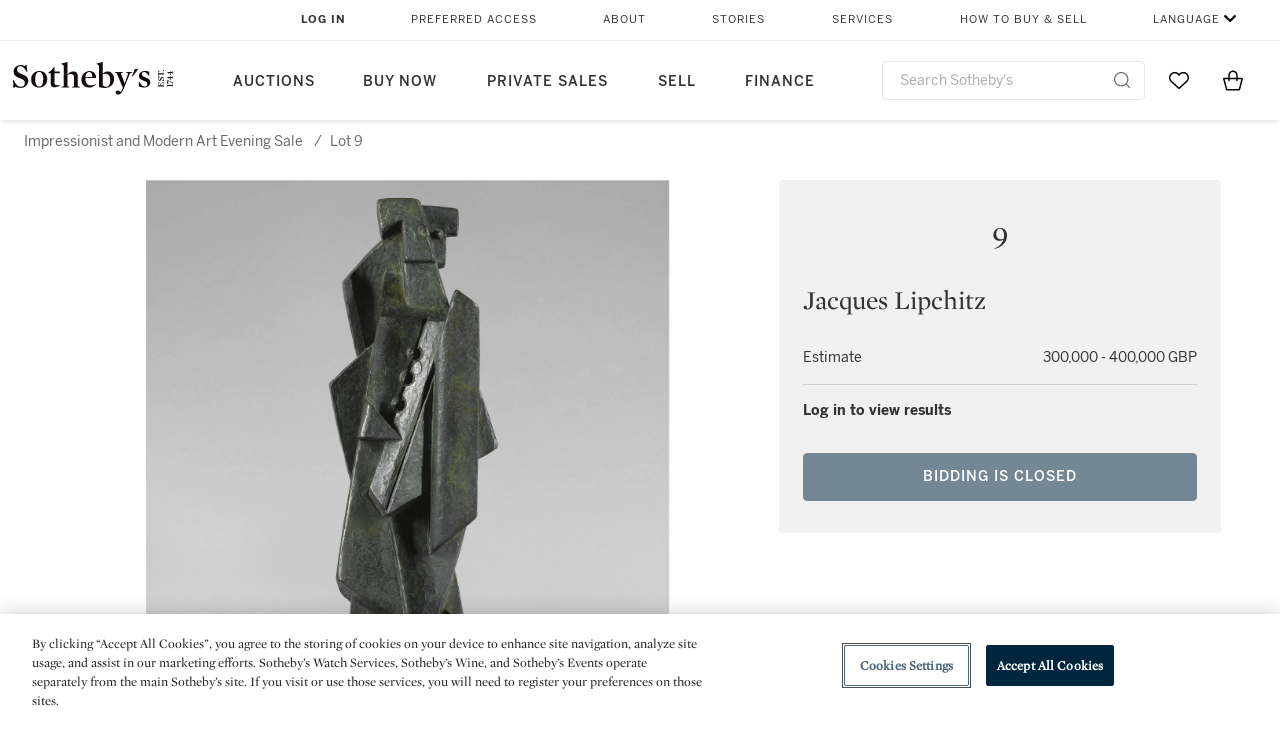

--- FILE ---
content_type: text/html;charset=UTF-8
request_url: https://www.sothebys.com/en/auctions/ecatalogue/2009/impressionist-and-modern-art-evening-sale-l09606/lot.9.html
body_size: 12987
content:
<!DOCTYPE html>
<html class="LotPage" lang="en">
<head>
    <meta charset="UTF-8">

    
    <link rel="preconnect" href="https://cdn.fonts.net">
    <link rel="stylesheet"
        href="https://cdn.fonts.net/kit/604aed6c-1d0b-4404-bedd-e585cecd62fc/604aed6c-1d0b-4404-bedd-e585cecd62fc.css">
    
    
    <script src="https://cdn-ukwest.onetrust.com/scripttemplates/otSDKStub.js" type="text/javascript" charset="UTF-8"
        data-domain-script=7754d653-fe9e-40b1-b526-f0bb1a6ea107></script>
    <script src="/etc/designs/shared/js/stb-global.js"></script>
    
    
    <script>
        !(function () {
            var analytics = window.analytics = window.analytics || [];
            if (!analytics.initialize) {
                if (analytics.invoked) {
                    window.console && console.error && console.error("Segment snippet included twice.");
                } else {
                    analytics.invoked = !0;
                    analytics.methods = ["trackSubmit", "trackClick", "trackLink", "trackForm", "pageview", "identify", "reset", "group", "track", "ready", "alias", "debug", "page", "once", "off", "on"];
                    analytics.factory = function (t) { return function () { var e = Array.prototype.slice.call(arguments); e.unshift(t); analytics.push(e); return analytics } };
                    for (var t = 0; t < analytics.methods.length; t++) {
                        var e = analytics.methods[t];
                        analytics[e] = analytics.factory(e)
                    }
                    analytics.load = function (t, e) {
                        var n = document.createElement("script");
                        n.type = "text/javascript";
                        n.async = !0;
                        n.src = ("https:" === document.location.protocol ? "https://" : "http://") + "cdn.segment.com/analytics.js/v1/" + t + "/analytics.min.js";
                        var o = document.getElementsByTagName("script")[0];
                        o.parentNode.insertBefore(n, o);
                        analytics._loadOptions = e
                    };
                    analytics.SNIPPET_VERSION = "4.1.0";

                    // Fixed syntax for IE11 and consent manager check
                    if (!!navigator.userAgent.match(/Trident\/7\./)) {
                        analytics.load("3DPSfpG4OjRBGEMqXhG0ZZsFghihTZso");
                    }
                }
            }
        })();

        function OptanonWrapper() {
            const isPreview = window.name.includes('PreviewFrame-preview')

            window.addEventListener('animationend', event => {
                const onetrustLoaded = event.animationName === 'onetrust-fade-in'
                if (onetrustLoaded && isPreview && window.Optanon) window.Optanon.Close()
            })

            if (!navigator.userAgent.match(/Trident\/7\./) && !isPreview) { // disable on IE11
                const DEBUG_LABEL = 'SEGMENT_DEBUG';
                const debug = window.localStorage.getItem(DEBUG_LABEL) === 'true';

                try {
                    if (hasCookie('OptanonConsent')) {
                        window.SothebysShared.findSegmentIntegrations("3DPSfpG4OjRBGEMqXhG0ZZsFghihTZso").then(
                            function (integrations) {
                                analytics.load("3DPSfpG4OjRBGEMqXhG0ZZsFghihTZso", {
                                    integrations: integrations
                                });
                                window.addEventListener("OTConsentApplied", onOneTrustChanged);
                            });
                    }
                    function onOneTrustChanged() {
                        window.location.reload();
                    }
                } catch (e) {
                    if (debug) console.error(e);
                };

                function hasCookie(name) {
                    return getCookie(name) != null;
                }

                function getCookie(name) {
                    let match = document.cookie.match(new RegExp('(^| )' + name + '=([^;]+)'));
                    if (match) return match[2];
                }
            }
        }
    </script>
    <link rel="preload" as="script" href="https://sothebys-com.brightspotcdn.com/resource/00000169-4eb2-d078-adfb-6eb2e0750000/styleguide/react/sothebys-components-with-react.min.f4c21afd423a16150d55b37296802fbf.gz.js">
    <link rel="stylesheet" href="https://sothebys-com.brightspotcdn.com/resource/00000169-4eb2-d078-adfb-6eb2e0750000/styleguide/All.min.414daa50e834d99d20720cc4068c1c75.gz.css"><style>.ErrorPage-body {text-align: center; max-width: 667px; margin: 30px auto;}
.ErrorPage-body h1 {
  font-size: 100px;
  line-height: 1;
  letter-spacing: 2.6px;
  font-weight: 400;
  padding-bottom: 20px;
}
.ErrorPage-body h3 {
  font-size: 32px;
  font-weight: 300;
  line-height: 1.25;
  letter-spacing: 2px;
  padding: 0 10px 28px;
  max-width: 440px;
  margin: 0 auto;
}
.ErrorPage-body p {
  font-size: 20px;
  line-height: 1.2;
  padding: 0 10px 30px;
}</style>
<style>.TravexPage-black-background-container[data-white-background] .TravexLocation-eventDateRange {
    color: #000;
}</style>
<style>@media only screen and (max-width: 767px) {
   .AlgoliaGeographicSearchPage .listview-results { grid-template-columns: minmax(100px, 1fr); }
}</style>
<style>.ServiceDetailPage-aside .Address {
    display: none;
}</style>
<style>[data-preferred-content] .GallerySlide-actions {
    display: none;
}</style>
<style>.SearchModule-results .Card dynamic-cta:nth-of-type(odd) a[href] { display: none; }
.SearchModule-results .Card dynamic-cta:nth-of-type(odd) a[href*='http'] { display: flex; }</style>
<style></style><meta name="segment-site-verification" content="XB3b8DBgKNAcJ3nmgDYEFFkbV2OS4QD7"><style></style>
<style></style> <meta name="google-site-verification" content="jatOijsUDn6t0MH8uZbjbex1rYj2tgZZa_x1TAU32To"/> <style></style>
<style>@media only screen and (min-width: 768px) {
.DynamicCarousel-items[data-four-wide] .DynamicCarousel-items-item .Card .Image-uncropped, .MosaicCarousel-items[data-four-wide] .MosaicCarousel-items-item .Card .Image-uncropped {
    max-height: 376px;
    max-width: 100%;
}
}</style>
<style>.AuctionsModule-auctionsMain[data-auctions-style=grid] .AuctionsModule-results .AuctionsModule-results-item .item .image {
    display: flex;
    align-items: flex-end;
    height: 200px;
    justify-content: center;
}</style>
<style>aside [class$="-cta"] {
    display: block;
    text-align: left;
    margin: 0;
    min-width: unset;
    max-width: unset;
}
aside [class$="-cta"]:empty {
    display: none;
}</style>
<meta name="viewport" content="width=device-width, initial-scale=1"><title>(#9) Jacques Lipchitz</title>

    <link rel="canonical" href="https://www.sothebys.com/en/auctions/ecatalogue/2009/impressionist-and-modern-art-evening-sale-l09606/lot.9.html">
    <meta name="brightspot.contentId" content="00000164-6060-dda0-a9fc-6670b2830000">

    <meta property="og:url" content="https://www.sothebys.com/en/auctions/ecatalogue/2009/impressionist-and-modern-art-evening-sale-l09606/lot.9.html">

<meta property="og:image" content="">


<meta property="og:image:url" content="">

<meta property="og:image:width" content="">
<meta property="og:image:height" content="">
    <meta property="og:image:type" content="image">



    <meta property="og:locale" content="en">

    <meta property="og:locale:alternate" content="en">

    <meta property="og:site_name" content="Sothebys.com">


    <meta property="og:type" content="website">
<meta name="twitter:card" content="summary_large_image"/>

















    <meta property="fb:app_id" content="939141536887366">

    <meta property="fb:pages" content="101894826563370">

<meta property="article:tag" content="Jacques Lipchitz"><meta property="article:tag" content="London"><link rel="alternate" href="https://www.sothebys.com/en/auctions/ecatalogue/2009/impressionist-and-modern-art-evening-sale-l09606/lot.9.html" hreflang="en" /><link rel="apple-touch-icon"sizes="180x180"href="/apple-touch-icon.png">
<link rel="icon"type="image/png"href="/favicon-32x32.png">
<link rel="icon"type="image/png"href="/favicon-16x16.png">

    
    <script>
        !function () { "use strict"; !function () { if (void 0 === window.Reflect || void 0 === window.customElements || window.customElements.polyfillWrapFlushCallback) return; const t = HTMLElement; window.HTMLElement = { HTMLElement: function () { return Reflect.construct(t, [], this.constructor) } }.HTMLElement, HTMLElement.prototype = t.prototype, HTMLElement.prototype.constructor = HTMLElement, Object.setPrototypeOf(HTMLElement, t) }() }();
    </script>
    
    <script>
        !function () { "use strict"; var n, t = !1, o = [], d = !1; function e() { window.WebComponents.ready = !0, document.dispatchEvent(new CustomEvent("WebComponentsReady", { bubbles: !0 })) } function i() { window.customElements && customElements.polyfillWrapFlushCallback && customElements.polyfillWrapFlushCallback(function (e) { n = e, d && n() }) } function r() { window.HTMLTemplateElement && HTMLTemplateElement.bootstrap && HTMLTemplateElement.bootstrap(window.document), t = !0, c().then(e) } function c() { d = !1; var e = o.map(function (e) { return e instanceof Function ? e() : e }); return o = [], Promise.all(e).then(function () { d = !0, n && n() }).catch(function (e) { console.error(e) }) } window.WebComponents = window.WebComponents || {}, window.WebComponents.ready = window.WebComponents.ready || !1, window.WebComponents.waitFor = window.WebComponents.waitFor || function (e) { e && (o.push(e), t && c()) }, window.WebComponents._batchCustomElements = i; var a = "webcomponents-loader.js", l = []; "attachShadow" in Element.prototype && "getRootNode" in Element.prototype && (!window.ShadyDOM || !window.ShadyDOM.force) || l.push("sd"), window.customElements && !window.customElements.forcePolyfill || l.push("ce"); var s, m, w, u = function () { var e = document.createElement("template"); if (!("content" in e)) return !0; if (!(e.content.cloneNode() instanceof DocumentFragment)) return !0; var n = document.createElement("template"); n.content.appendChild(document.createElement("div")), e.content.appendChild(n); var t = e.cloneNode(!0); return 0 === t.content.childNodes.length || 0 === t.content.firstChild.content.childNodes.length }(); window.Promise && Array.from && window.URL && window.Symbol && !u || (l = ["sd-ce-pf"]), l.length ? (s = "bundles/webcomponents-" + l.join("-") + ".js", m = window.WebComponents.root ? window.WebComponents.root + s : document.querySelector('script[src*="' + a + '"]').src.replace(a, s), (w = document.createElement("script")).src = m, "loading" === document.readyState ? (w.setAttribute("onload", "window.WebComponents._batchCustomElements()"), document.write(w.outerHTML), document.addEventListener("DOMContentLoaded", r)) : (w.addEventListener("load", function () { i(), r() }), w.addEventListener("error", function () { throw new Error("Could not load polyfill bundle" + m) }), document.head.appendChild(w))) : "complete" === document.readyState ? (t = !0, e()) : (window.addEventListener("load", r), window.addEventListener("DOMContentLoaded", function () { window.removeEventListener("load", r), r() })) }();
    </script>
    
    <meta name="brightspot.cached" content="true">

    <link rel="stylesheet" href="https://cdn.jsdelivr.net/npm/keen-slider@6.8.5/keen-slider.min.css" />
    <!-- Add Webcomponents Loader -->
    <script src="https://unpkg.com/@webcomponents/webcomponentsjs@2.5.0/webcomponents-loader.js"></script>

    <!-- Add Custom Elements ES5 Adapter -->
    <script src="https://unpkg.com/@webcomponents/webcomponentsjs@2.5.0/custom-elements-es5-adapter.js"></script>
    <script src="https://unpkg.com/@popperjs/core@2"></script>
    <script src="https://unpkg.com/tippy.js@6"></script>

    <script src="/core/page/ym-utils.js"></script>
    <script src="https://sothebys-com.brightspotcdn.com/resource/00000169-4eb2-d078-adfb-6eb2e0750000/styleguide/All.min.9bbb19ca52665991fb552ba33a16351c.gz.js" async></script><script>
    window.fbAsyncInit = function() {
    FB.init({
    
        appId : '939141536887366',
    
    xfbml : true,
    version : 'v2.9'
    });
    };
    (function(d, s, id){
    var js, fjs = d.getElementsByTagName(s)[0];
    if (d.getElementById(id)) {return;}
    js = d.createElement(s); js.id = id;
    js.src = "//connect.facebook.net/en_US/sdk.js";
    fjs.parentNode.insertBefore(js, fjs);
    }(document, 'script', 'facebook-jssdk'));
</script>
<script>!function(e){var o={};function t(r){if(o[r])return o[r].exports;var n=o[r]={i:r,l:!1,exports:{}};return e[r].call(n.exports,n,n.exports,t),n.l=!0,n.exports}t.m=e,t.c=o,t.d=function(e,o,r){t.o(e,o)||Object.defineProperty(e,o,{enumerable:!0,get:r})},t.r=function(e){"undefined"!=typeof Symbol&&Symbol.toStringTag&&Object.defineProperty(e,Symbol.toStringTag,{value:"Module"}),Object.defineProperty(e,"__esModule",{value:!0})},t.t=function(e,o){if(1&o&&(e=t(e)),8&o)return e;if(4&o&&"object"==typeof e&&e&&e.__esModule)return e;var r=Object.create(null);if(t.r(r),Object.defineProperty(r,"default",{enumerable:!0,value:e}),2&o&&"string"!=typeof e)for(var n in e)t.d(r,n,function(o){return e[o]}.bind(null,n));return r},t.n=function(e){var o=e&&e.__esModule?function(){return e.default}:function(){return e};return t.d(o,"a",o),o},t.o=function(e,o){return Object.prototype.hasOwnProperty.call(e,o)},t.p="",t(t.s=10)}([function(e,o,t){"use strict";Object.defineProperty(o,"__esModule",{value:!0}),o.getCampaigns=o.getCookie=o.removeCookie=o.setCookie=o.getQueryParam=o.isUrlSecure=void 0;var r=function(e){return e&&e.__esModule?e:{default:e}}(t(7)),n=function(e){if(e&&e.__esModule)return e;var o={};if(null!=e)for(var t in e)Object.prototype.hasOwnProperty.call(e,t)&&(o[t]=e[t]);return o.default=e,o}(t(3));var a=function(e,o){try{return e[o]}catch(e){}},i=(o.isUrlSecure=function(e){var o=new r.default(e);return!!o&&"https:"===o.protocol},o.getQueryParam=function(e,o){var t=new r.default(e,!0);if(!Array.isArray(o))return a(t.query,o);var n=void 0,i=!0,s=!1,u=void 0;try{for(var c,l=o[Symbol.iterator]();!(i=(c=l.next()).done);i=!0){var f=c.value,m=a(t.query,f);m&&(void 0===n&&(n={}),n[f]=m)}}catch(e){s=!0,u=e}finally{try{!i&&l.return&&l.return()}finally{if(s)throw u}}return null===n?void 0:n});o.setCookie=function(e){var o=e.name,t=e.value,r=e.expires,a=void 0===r?1:r,i=e.path,s={};a&&(s.expires=a),i&&(s.path=i),n.set(o,t,a)},o.removeCookie=function(e){n.remove(e)},o.getCookie=function(e){n.get(e)},o.getCampaigns=function(e){var o=i(e,["aecmp","cmp"]);if(o){var t=o.aecmp,r=o.cmp;return t||r}}},function(e,o,t){"use strict";Object.defineProperty(o,"__esModule",{value:!0}),o.campaign=void 0;var r=t(0);o.campaign=function(e){try{var o={cookieName:"aecmp",patterns:{alwaysIgnore:[/^Simple_Registration_Complete$/],ignoreIfPrior:[/^email_SimpleAccountWelcome_Estimates_zaius_\d{1,2}-[a-z]{1,3}-\d{1,2}$/i]}},t=function(e,o){return e.test(o)},n=(0,r.getCookie)(o.cookieName);n&&!0===o.patterns.alwaysIgnore.some(function(e){return t(e,n)})&&((0,r.removeCookie)(o.cookieName),n=void 0);var a=(0,r.getCampaigns)(e);if(!a)return;if(n&&n===a)return;if(!0===o.patterns.alwaysIgnore.some(function(e){return t(e,a)}))return;if(!n)return void(0,r.setCookie)({name:o.cookieName,value:a,expires:30});if(!0===o.patterns.ignoreIfPrior.some(function(e){return t(e,a)}))return;(0,r.setCookie)({name:o.cookieName,value:a,expires:30})}catch(e){console.error(e)}}},function(e,o,t){"use strict";Object.defineProperty(o,"__esModule",{value:!0}),o.traffic=void 0;var r=t(0);o.traffic=function(e,o){try{var t=(0,r.isUrlSecure)(o),n=function(e){return"AE-"+e},a={set:function(e,o){t?window.sessionStorage.setItem(n(e),"string"==typeof o?o:JSON.stringify(o)):(0,r.setCookie)({name:n(e),value:o})},get:function(e){if(t)return window.sessionStorage.getItem(n(e));(0,r.getCookie)(n(e))},remove:function(e){if(t)return window.sessionStorage.removeItem(n(e));(0,r.removeCookie)(n(e))},replace:function(e){if(t&&!window.sessionStorage.getItem(n(e))){var o=(0,r.getCookie)(n(e));o&&(window.sessionStorage.setItem(n(e),o),(0,r.removeCookie)(n(e)))}}},i=void 0,s=void 0,u=void 0,c=void 0,l=void 0,f={keyName:"aetrfc",referrer:e,types:{d:"direct",r:"referral",o:"organic",p:"paid",c:"campaign"},internalDomains:["sothebys.com","auth0.com","sothebys.io"],patterns:{alwaysIgnore:[/^Simple_Registration_Complete$/],ignoreIfPrior:[/^email_SimpleAccountWelcome_Estimates_zaius_\d{1,2}-[a-z]{1,3}-\d{1,2}$/i],href:/(?:https?:\/\/)?((?:[\w-.])+)(?:\/?$|(?:\/?[^\?]\/?)+)(?:(?:\?)([^#]+))?/i},searchEngines:[{n:"360.cn",u:["360.cn"],q:"q"},{n:"Alice",u:["www.alice.com","aliceadsl.fr"],q:"qs"},{n:"Alltheweb",u:["www.alltheweb.com"],q:"q"},{n:"Altavista",u:["www.altavista.com"],q:"q"},{n:"AOL",u:["www.aol.com"],q:["encquery, q, query"]},{n:"Ask",u:["www.ask.com","search.aol.","alicesuche.aol."],q:"q"},{n:"Auone",u:["search.auone.jp"],q:"q"},{n:"Avg",u:["isearch.avg.com"],q:"q"},{n:"Babylon",u:["search.babylon.com"],q:"q"},{n:"Baidu",u:["www.baidu.com"],q:"wd, word"},{n:"Biglobe",u:["biglobe.ne.jp"],q:"q"},{n:"Bing",u:["www.bing."],q:"q"},{n:"Centrum.cz",u:["search.centrum.cz"],q:"q"},{n:"Comcast",u:["search.comcast.net"],q:"q"},{n:"Conduit",u:["search.conduit.com"],q:"q"},{n:"CNN",u:["www.cnn.com/SEARCH"],q:"query"},{n:"Daum",u:["www.daum.net"],q:"q"},{n:"Ekolay",u:["www.ekolay.net"],q:"q"},{n:"Eniro",u:["www.eniro.se"],q:"search_word"},{n:"Globo",u:["www.globo.com/busca"],q:"q"},{n:"go.mail.ru",u:["go.mail.ru"],q:"q"},{n:"Google",u:["www.google."],q:"q"},{n:"goo.ne",u:["goo.ne.jp"],q:"MT"},{n:"haosou.com",u:["www.haosou.com/s"],q:"q"},{n:"Incredimail",u:["search.incredimail.com"],q:"q"},{n:"Kvasir",u:["www.kvasir.no"],q:"q"},{n:"Live",u:["www.bing."],q:"q"},{n:"Lycos",u:["www.lycos."],q:"q"},{n:"Lycos",u:["search.lycos."],q:"query"},{n:"Mamma",u:["www.mamma.com"],q:"query"},{n:"MSN",u:["www.msn.com","money.msn.com","local.msn.com"],q:"q"},{n:"Mynet",u:["www.mynet.com"],q:"q"},{n:"Najdi",u:["najdi.si"],q:"q"},{n:"Naver",u:["www.naver.com"],q:"query"},{n:"Netscape",u:["search.netscape.com"],q:"query"},{n:"ONET",u:["szukaj.onet.pl"],q:"q, qt"},{n:"Ozu",u:["www.ozu.es"],q:"q"},{n:"PCHome",u:["www.pchome.com"],q:"q"},{n:"Rakuten",u:["rakuten."],q:"qt"},{n:"Rambler",u:["rambler.ru"],q:"query"},{n:"Search-results",u:["search-results.com"],q:"q"},{n:"search.smt.docomo",u:["search.smt.docomo.ne.jp"],q:"MT"},{n:"Sesam",u:["sesam.no"],q:"q"},{n:"Seznam",u:["www.seznam.cz"],q:"q"},{n:"So.com",u:["www.so.com/s"],q:"q"},{n:"Sogou",u:["www.sogou.com"],q:"query"},{n:"Startsiden",u:["www.startsiden.no/sok"],q:"q"},{n:"Szukacz",u:["www.szukacz.pl"],q:"q"},{n:"Terra",u:["buscador.terra.com.br"],q:"query"},{n:"Tut.by",u:["search.tut.by"],q:"query"},{n:"Ukr",u:["search.ukr.net"],q:"q"},{n:"Virgilio",u:["search.virgilio.it"],q:"qs"},{n:"Voila",u:["www.voila.fr"],q:"rdata"},{n:"Wirtulana Polska",u:["www.wp.pl"],q:"szukaj"},{n:"Yahoo",u:["www.yahoo.","yahoo.","m.yahoo.com"],q:"p"},{n:"Yandex",u:["www.yandex.com","yandex.ru"],q:"text"},{n:"Yam",u:["www.yam.com"],q:"k"}]},m=(0,r.getCampaigns)(o),p=!1;if(f.internalDomains.map(function(e){f.referrer.indexOf(e)>-1&&(p=!0)}),p)return void a.replace(f.keyName);var w=f.referrer.match(f.patterns.href);if(null===w)i=f.types.d;else{var h=w[1];l=h||"".toLowerCase();var y=null;f.searchEngines.map(function(e,o){(Array.isArray(e.u)?e.u:[e.u]).map(function(o){h.indexOf(o.toLowerCase())>-1&&(y=e)})});var d=null;try{d=f.referrer.split("?")[0]}catch(e){}u=d,null===y?i=f.types[m?"c":"r"]:(i=f.types[m?"p":"o"],s=y.n,c=function(o){if(!Array.isArray(o))return(0,r.getQueryParam)(e,o)||"";var t=(0,r.getQueryParam)(e,o);if(!t)return"";console.log(JSON.stringify(t,null,2));var n="";for(var a in t)n=n+(n?" ":"")+t[a];return n}(y.q))}var q={type:i,entry_path:window.location.pathname};s&&(q.source=s),l&&(q.domain=l),u&&(q.referring_url=u),c&&(q.keywords=c),a.set(f.keyName,q)}catch(e){console.error(e)}}},function(e,o,t){"use strict";Object.defineProperty(o,"__esModule",{value:!0});o.get=function(e){try{var o=new RegExp(e+"=([^;]+)").exec(document.cookie);try{return JSON.parse(o[1])}catch(e){return o[1]}}catch(e){}},o.set=function(e,o,t){var r=new Date;r.setTime(r.getTime()+86400*t*1e3),document.cookie=e+"="+JSON.stringify(o)+";expires="+r.toUTCString()+"; path=/"},o.remove=function(e){document.cookie=e+"=;expires=Thu, 01 Jan 1970 00:00:01 GMT; path=/"}},function(e,o,t){"use strict";var r=Object.prototype.hasOwnProperty;function n(e){return decodeURIComponent(e.replace(/\+/g," "))}o.stringify=function(e,o){o=o||"";var t=[];for(var n in"string"!=typeof o&&(o="?"),e)r.call(e,n)&&t.push(encodeURIComponent(n)+"="+encodeURIComponent(e[n]));return t.length?o+t.join("&"):""},o.parse=function(e){for(var o,t=/([^=?&]+)=?([^&]*)/g,r={};o=t.exec(e);){var a=n(o[1]),i=n(o[2]);a in r||(r[a]=i)}return r}},function(e,o,t){"use strict";e.exports=function(e,o){if(o=o.split(":")[0],!(e=+e))return!1;switch(o){case"http":case"ws":return 80!==e;case"https":case"wss":return 443!==e;case"ftp":return 21!==e;case"gopher":return 70!==e;case"file":return!1}return 0!==e}},function(e,o,t){"use strict";var r,n="function"==typeof Symbol&&"symbol"==typeof Symbol.iterator?function(e){return typeof e}:function(e){return e&&"function"==typeof Symbol&&e.constructor===Symbol&&e!==Symbol.prototype?"symbol":typeof e};r=function(){return this}();try{r=r||Function("return this")()||(0,eval)("this")}catch(e){"object"===("undefined"==typeof window?"undefined":n(window))&&(r=window)}e.exports=r},function(e,o,t){"use strict";(function(o){var r="function"==typeof Symbol&&"symbol"==typeof Symbol.iterator?function(e){return typeof e}:function(e){return e&&"function"==typeof Symbol&&e.constructor===Symbol&&e!==Symbol.prototype?"symbol":typeof e},n=t(5),a=t(4),i=/^([a-z][a-z0-9.+-]*:)?(\/\/)?([\S\s]*)/i,s=/^[A-Za-z][A-Za-z0-9+-.]*:\/\//,u=[["#","hash"],["?","query"],["/","pathname"],["@","auth",1],[NaN,"host",void 0,1,1],[/:(\d+)$/,"port",void 0,1],[NaN,"hostname",void 0,1,1]],c={hash:1,query:1};function l(e){var t,n=o&&o.location||{},a={},i=void 0===(e=e||n)?"undefined":r(e);if("blob:"===e.protocol)a=new m(unescape(e.pathname),{});else if("string"===i)for(t in a=new m(e,{}),c)delete a[t];else if("object"===i){for(t in e)t in c||(a[t]=e[t]);void 0===a.slashes&&(a.slashes=s.test(e.href))}return a}function f(e){var o=i.exec(e);return{protocol:o[1]?o[1].toLowerCase():"",slashes:!!o[2],rest:o[3]}}function m(e,o,t){if(!(this instanceof m))return new m(e,o,t);var i,s,c,p,w,h,y=u.slice(),d=void 0===o?"undefined":r(o),q=this,v=0;for("object"!==d&&"string"!==d&&(t=o,o=null),t&&"function"!=typeof t&&(t=a.parse),o=l(o),i=!(s=f(e||"")).protocol&&!s.slashes,q.slashes=s.slashes||i&&o.slashes,q.protocol=s.protocol||o.protocol||"",e=s.rest,s.slashes||(y[2]=[/(.*)/,"pathname"]);v<y.length;v++)c=(p=y[v])[0],h=p[1],c!=c?q[h]=e:"string"==typeof c?~(w=e.indexOf(c))&&("number"==typeof p[2]?(q[h]=e.slice(0,w),e=e.slice(w+p[2])):(q[h]=e.slice(w),e=e.slice(0,w))):(w=c.exec(e))&&(q[h]=w[1],e=e.slice(0,w.index)),q[h]=q[h]||i&&p[3]&&o[h]||"",p[4]&&(q[h]=q[h].toLowerCase());t&&(q.query=t(q.query)),i&&o.slashes&&"/"!==q.pathname.charAt(0)&&(""!==q.pathname||""!==o.pathname)&&(q.pathname=function(e,o){for(var t=(o||"/").split("/").slice(0,-1).concat(e.split("/")),r=t.length,n=t[r-1],a=!1,i=0;r--;)"."===t[r]?t.splice(r,1):".."===t[r]?(t.splice(r,1),i++):i&&(0===r&&(a=!0),t.splice(r,1),i--);return a&&t.unshift(""),"."!==n&&".."!==n||t.push(""),t.join("/")}(q.pathname,o.pathname)),n(q.port,q.protocol)||(q.host=q.hostname,q.port=""),q.username=q.password="",q.auth&&(p=q.auth.split(":"),q.username=p[0]||"",q.password=p[1]||""),q.origin=q.protocol&&q.host&&"file:"!==q.protocol?q.protocol+"//"+q.host:"null",q.href=q.toString()}m.prototype={set:function(e,o,t){var r=this;switch(e){case"query":"string"==typeof o&&o.length&&(o=(t||a.parse)(o)),r[e]=o;break;case"port":r[e]=o,n(o,r.protocol)?o&&(r.host=r.hostname+":"+o):(r.host=r.hostname,r[e]="");break;case"hostname":r[e]=o,r.port&&(o+=":"+r.port),r.host=o;break;case"host":r[e]=o,/:\d+$/.test(o)?(o=o.split(":"),r.port=o.pop(),r.hostname=o.join(":")):(r.hostname=o,r.port="");break;case"protocol":r.protocol=o.toLowerCase(),r.slashes=!t;break;case"pathname":case"hash":if(o){var i="pathname"===e?"/":"#";r[e]=o.charAt(0)!==i?i+o:o}else r[e]=o;break;default:r[e]=o}for(var s=0;s<u.length;s++){var c=u[s];c[4]&&(r[c[1]]=r[c[1]].toLowerCase())}return r.origin=r.protocol&&r.host&&"file:"!==r.protocol?r.protocol+"//"+r.host:"null",r.href=r.toString(),r},toString:function(e){e&&"function"==typeof e||(e=a.stringify);var o,t=this,n=t.protocol;n&&":"!==n.charAt(n.length-1)&&(n+=":");var i=n+(t.slashes?"//":"");return t.username&&(i+=t.username,t.password&&(i+=":"+t.password),i+="@"),i+=t.host+t.pathname,(o="object"===r(t.query)?e(t.query):t.query)&&(i+="?"!==o.charAt(0)?"?"+o:o),t.hash&&(i+=t.hash),i}},m.extractProtocol=f,m.location=l,m.qs=a,e.exports=m}).call(this,t(6))},function(e,o,t){"use strict";Object.defineProperty(o,"__esModule",{value:!0}),o.affiliate=void 0;var r=t(0);o.affiliate=function(e){try{var o=(0,r.getQueryParam)(e,["ranSiteID","clickdate"]);if(!o)return;var t=o.ranSiteID,n=o.clickdate;if(!t||!n)return;(0,r.removeCookie)("aeaffd"),(0,r.setCookie)({name:"aeaffd",value:{click_date:n,site_id:t},expires:30})}catch(e){console.error(e)}}},function(e,o,t){"use strict";var r=t(8),n=t(2),a=t(1);try{var i=window.location.href,s=document.referrer;(0,r.affiliate)(i),(0,n.traffic)(s,i),(0,a.campaign)(i)}catch(e){console.error(e)}},function(e,o,t){e.exports=t(9)}]);</script>
<script>(function() {    
    var getCookie = function(name) {
      var value = "; " + document.cookie;
      var parts = value.split("; " + name + "=");
      if (parts.length == 2) return parts.pop().split(";").shift();
    }

    var aecmpCookie = getCookie('aecmp');
    if (aecmpCookie !== undefined) {
        document.cookie = 'aecmp=' + encodeURI(decodeURI(getCookie('aecmp'))) +  ';path=/;expires=' + new Date(new Date().getTime() + 60*60*24*30*1000).toUTCString();
    }
})();</script>
</head>


<body class="LotPage-body this_one" data-redactable-token="-----BEGIN PUBLIC [base64]/McLQIDAQAB-----END PUBLIC KEY-----"
    data-page-properties='{
      "0": "","jwt_key_prefix": "http://schemas.sothebys.com","auth0Domain": [&quot;accounts.sothebys.com&quot;],"auth0ClientID": "T7hr3mPabRS4lVwwyVr7gqCzF8Lg0m7s","auth0Audience": "https://customer.api.sothebys.com","jwtIssuer": "www.sothebys.com","domain": "sothebys.com","vikingCustomerApi": "https://customerapi.prod.sothelabs.com/graphql"}'
    data-tracking='{"content_type": "Auctions","department_category": "Impressionist &amp; Modern Art","name": "Auctions: Ecatalogue: 2009: Impressionist And Modern Art Evening Sale L09606: Lot 9 Html","language": "English","sale_id": "L09606","lot_id": "L09606 : 9",
    "preferred_content": "false"
    }'>

    <div data-sothebys-component-url="header" data-brightspot-hosted="true"></div>
    
    
    <main class="LotPage-main data-lot-page-module">
        <div class="LotPage-breadcrumbs">
            <div class="LotPage-breadcrumbs-breadcrumb">
                <a class="Link" href="https://www.sothebys.com/en/auctions/2009/impressionist-and-modern-art-evening-sale-l09606.html">Impressionist and Modern Art Evening Sale</a>
                <p class="LotPage-breadcrumbs-divider">/</p>
            </div>
            <div class="LotPage-breadcrumbs-breadcrumb">
                <span class="Link">Lot 9</span>
            </div>
        </div>

        <div class="LotPage-productHead">
            
                <div class="LotPage-productMedia">
                    <div class="VerticalNavGallery data-vertical-nav-gallery" data-vertical-nav-gallery>
    
        <div class="VerticalNavGallery-slides"><div class="VerticalNavGallery-slides-slide"><div class="VerticalNavGallerySlide" data-slug="l09606-9-lr-1-jpg" >
    <div class="VerticalNavGallerySlide-media">
        
            <div class="VerticalNavGallerySlide-mediaContent">
                
                    <picture>
    
    
        
            
        
    

    
    
        
    
        <source type="image/webp"  width="566"
     height="566"
    data-srcset="https://sothebys-com.brightspotcdn.com/dims4/default/4b4f90e/2147483647/strip/true/crop/2000x2000+0+0/resize/2880x2880!/format/webp/quality/90/?url=http%3A%2F%2Fsothebys-brightspot-migration.s3.amazonaws.com%2Ff2%2F82%2F8d%2Fb914d3bbf261a4bceadca5bbebfa9292fcd6902864b8ff6ce41c9a0b89%2Fl09606-9-lr-1.jpg 2880w" srcset='[data-uri]'
/>
    

    
        <source width="566"
     height="566"
    data-srcset="https://sothebys-com.brightspotcdn.com/dims4/default/a6702b2/2147483647/strip/true/crop/2000x2000+0+0/resize/566x566!/quality/90/?url=http%3A%2F%2Fsothebys-brightspot-migration.s3.amazonaws.com%2Ff2%2F82%2F8d%2Fb914d3bbf261a4bceadca5bbebfa9292fcd6902864b8ff6ce41c9a0b89%2Fl09606-9-lr-1.jpg" srcset='[data-uri]'
/>
    

    
    
    <img class="Image lazyload " alt="" data-srcset="https://sothebys-com.brightspotcdn.com/dims4/default/e9f511e/2147483647/strip/true/crop/2000x2000+0+0/resize/2880x2880!/quality/90/?url=http%3A%2F%2Fsothebys-brightspot-migration.s3.amazonaws.com%2Ff2%2F82%2F8d%2Fb914d3bbf261a4bceadca5bbebfa9292fcd6902864b8ff6ce41c9a0b89%2Fl09606-9-lr-1.jpg 2880w" width="566" height="566"
        data-src="https://sothebys-com.brightspotcdn.com/dims4/default/a6702b2/2147483647/strip/true/crop/2000x2000+0+0/resize/566x566!/quality/90/?url=http%3A%2F%2Fsothebys-brightspot-migration.s3.amazonaws.com%2Ff2%2F82%2F8d%2Fb914d3bbf261a4bceadca5bbebfa9292fcd6902864b8ff6ce41c9a0b89%2Fl09606-9-lr-1.jpg" src="[data-uri]"
    >

</picture>
                
            </div>
        
        
    </div>
    
    
</div>
</div></div>
    
    <ul class="VerticalNavGallery-nav"><li class="VerticalNavGallery-nav-item is-nav-selected">
                
                    
                        <picture>
    
    
        
            
        
    

    
    
        
    
        <source type="image/webp"  width="94"
     height="94"
    data-srcset="https://sothebys-com.brightspotcdn.com/dims4/default/f874705/2147483647/strip/true/crop/2000x2000+0+0/resize/94x94!/format/webp/quality/90/?url=http%3A%2F%2Fsothebys-brightspot-migration.s3.amazonaws.com%2Ff2%2F82%2F8d%2Fb914d3bbf261a4bceadca5bbebfa9292fcd6902864b8ff6ce41c9a0b89%2Fl09606-9-lr-1.jpg" srcset='[data-uri]'
/>
    

    
        <source width="94"
     height="94"
    data-srcset="https://sothebys-com.brightspotcdn.com/dims4/default/3279532/2147483647/strip/true/crop/2000x2000+0+0/resize/94x94!/quality/90/?url=http%3A%2F%2Fsothebys-brightspot-migration.s3.amazonaws.com%2Ff2%2F82%2F8d%2Fb914d3bbf261a4bceadca5bbebfa9292fcd6902864b8ff6ce41c9a0b89%2Fl09606-9-lr-1.jpg" srcset='[data-uri]'
/>
    

    
    
    <img class="Image lazyload " alt="" width="94" height="94"
        data-src="https://sothebys-com.brightspotcdn.com/dims4/default/3279532/2147483647/strip/true/crop/2000x2000+0+0/resize/94x94!/quality/90/?url=http%3A%2F%2Fsothebys-brightspot-migration.s3.amazonaws.com%2Ff2%2F82%2F8d%2Fb914d3bbf261a4bceadca5bbebfa9292fcd6902864b8ff6ce41c9a0b89%2Fl09606-9-lr-1.jpg" src="[data-uri]"
    >

</picture>
                    
                
            </li></ul>
</div>

                </div>
            
            <div class="LotPage-productInfo">
                <ul class="LotPage-aboveTitle" data-align-center>
                    
                    <li class="LotPage-currProduct">9</li>
                    
                </ul>
                
                <h1 class="LotPage-productTitle">Jacques Lipchitz</h1>
                
                
                <div class="LotPage-estimateInfo">
                    <div class="LotPage-estimate">Estimate</div>
                    <div class="LotPage-estimatePrice">
                        300,000 - 400,000 GBP
                    </div>
                </div>
                
                
                <div class="LotPage-soldInfo">
                    <div class="LotPage-sold" data-dynamic-sale-price-sold-text="Sold">
                        
                            Log in to view results
                        
                    </div>
                    <div class="LotPage-soldPrice" data-dynamic-sale-price-uuid="00000164-6060-dda0-a9fc-6670b2830000" data-dynamic-sale-price-type="UpdatePreviousSibling"></div>
                </div>
                
                <div class="LotPage-biddingClosed">bidding is closed</div>
            </div>
            <div class="LotPage-details">
                <h2 class="LotPage-detailsTitle">
                    Description
                </h2>
                <ul class="LotPage-lotDetails">
                    <li class="LotPage-artistName">Jacques Lipchitz</li>
                    <li class="LotPage-artistDates"></li>
                    <li class="LotPage-pieceTitle">ARLEQUIN AVEC CLARINETTE</li>
                    <li class="LotPage-signedDate">inscribed <EM>J. Lipchitz</EM>, marked with the artist's thumbprint, numbered <EM>3/7 </EM>and stamped with the foundry mark<EM> Modern Art Fdry L.I.N.Y.</EM></li>
                    <li class="LotPage-medium">bronze</li>
                    <li class="LotPage-lotMeasurements">height: 72.4cm.</li>
                    <li class="LotPage-lotAltMeasurements">28 1/2 in.</li>
                    
                </ul>
                <div class="LotPage-lotDescription">
                    
                </div>

                
                    <h2 class="LotPage-detailsTitle">
                        Provenance
                    </h2>
                    <div class="LotPage-lotDescription">
                        Marlborough Gallery, New York<BR>Acquired from the above by the present owner <EM>circa</EM> 1970
                    </div>
                

                

                
                    <h2 class="LotPage-detailsTitle">
                        Literature
                    </h2>
                    <div class="LotPage-lotDescription">
                        Alan G. Wilkinson, <EM>Jacques Lipchitz. A Life in Sculpture</EM> (exhibition catalogue),&nbsp;Art Gallery of Ontario, Toronto, 1990-91, no. 29, illustration&nbsp;of another cast p. 88<BR><EM>Jacques Lipchitz: From Sketch to Sculpture </EM>(exhibition catalogue), Tel Aviv Museum of Art, Tel Aviv, 1991-92, no. 6, colour illustration of the plaster p. 27 &amp; illustration of the plaster&nbsp; p. 162<BR>Alan G. Wilkinson, <EM>The Sculpture of Jacques Lipchitz: A Catalogue Raisonné. Volume&nbsp;One:&nbsp;The Paris Years, 1910-1940</EM>, London, 1996, no. 87, illustration of another cast p. 51
                    </div>
                

                
                    <h2 class="LotPage-detailsTitle">
                        Condition
                    </h2>
                    <div class="LotPage-lotDescription">
                        Rich green patina. Apart from a very small scratch to the patina on the upper right side, this work is in very good condition. <br>"In response to your inquiry, we are pleased to provide you with a general report of the condition of the property described above. Since we are not professional conservators or restorers, we urge you to consult with a restorer or conservator of your choice who will be better able to provide a detailed, professional report. Prospective buyers should inspect each lot to satisfy themselves as to condition and must understand that any statement made by Sotheby's is merely a subjective, qualified opinion. Prospective buyers should also refer to any Important Notices regarding this sale, which are printed in the Sale Catalogue.<BR>NOTWITHSTANDING THIS REPORT OR ANY DISCUSSIONS CONCERNING A LOT, ALL LOTS ARE OFFERED AND SOLD AS IS" IN ACCORDANCE WITH THE CONDITIONS OF BUSINESS PRINTED IN THE SALE CATALOGUE."
                    </div>
                

                
                    <h2 class="LotPage-detailsTitle">
                        Catalogue Note
                    </h2>
                    <div class="LotPage-lotDescription">
                        <P>Conceived ten years after Lipchitz's arrival in Paris, <I>Arlequin avec clarinette</I> exemplifies his exploration of Cubism in a three-dimensional medium. During his early years in Paris, the artist met many of the leading figures of the Parisian avant-garde, who introduced him to new artistic tendencies. Lipchitz was particularly influenced by the art of Picasso, Braque and Gris, which is reflected in both the style and subject-matter of the present work. Themes and characters from commedia dell'arte had become a popular theme in the early twentieth century, particularly in the work of Picasso and Gris, as Lipchitz himself described: 'We may have been attracted to them originally because of their gay traditional costumes, involving many different colored areas' (J. Lipchitz, <I>My Life in Sculpture</I>, New York, 1972, p. 58).</P>
<P>&nbsp;</P>
<P>Alan G. Wilkinson wrote about the present work: 'In 1919 Lipchitz abandoned relief sculpture and returned to fully three-dimensional work. The charming series of harlequins and Pierrots playing the clarinet or the accordion reflected his interest in eighteenth-century painting, and particularly the work of Watteau: "The Pierrots and harlequins were part of our general vocabulary, characters taken from the commedia dell'arte, particularly popular in the eighteenth century... Generally, this was a transitional period in which I was playing variations on a number of familiar themes, more or less conscious that I needed to find a new direction, a new stimulus"'&nbsp; (A. G. Wilkinson, <I>op. cit</I>., 1990-91, p. 88). </P>
                    </div>
                

            </div>
        </div>

        <input type="hidden" class="product_id" value="L096069" />
        <input type="hidden" class="sale_id" value="L09606" />
        <input type="hidden" class="lot_id" value="L09606 : 9" />
    </main>

    

    

    <div data-sothebys-component-url="footer" data-brightspot-hosted="true"></div>
<script type="text/javascript" src="https://shared.sothebys.com/react/v2/loader" data-syndicated-url="https://shared.sothebys.com/syndicate" data-sothebys-component-loader></script>
    
    
    <script>
        var img = document.querySelector('img')
        function loaded() {
            setTimeout(function () {
                var flickityViewport = document.getElementsByClassName('flickity-viewport');
                var image = document.getElementsByClassName('flickity-lazyloaded');
                if (flickityViewport[0] && image[0]) {
                    flickityViewport[0].style.height = parseInt(image[0].height) + 'px';
                } else {
                    loaded();
                }
            }, 1000)
        }
        if (img.complete) {
            loaded()
        } else {
            img.addEventListener('load', loaded)
        }
    </script>
</body>

</html>